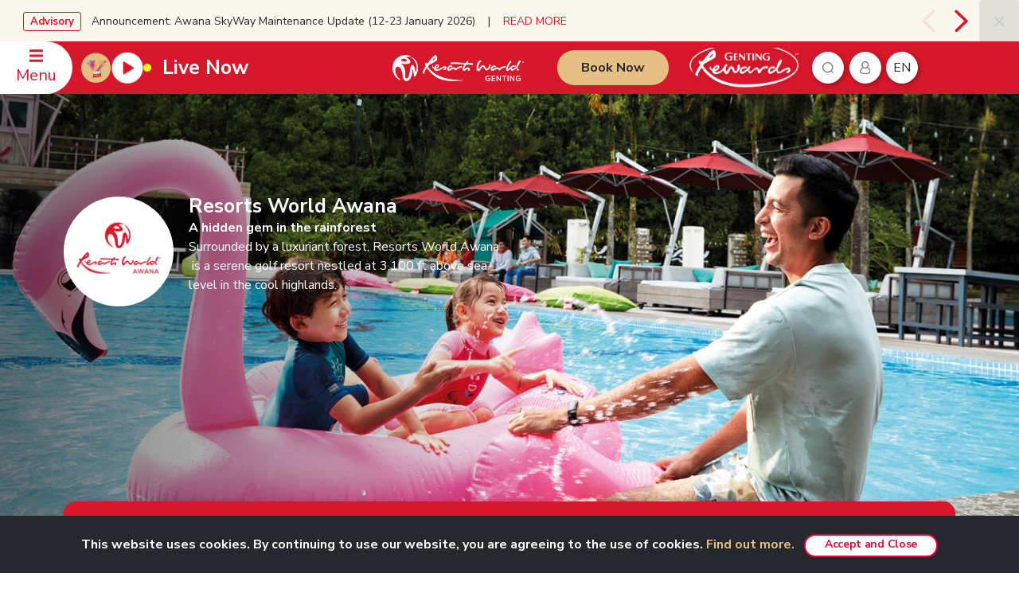

--- FILE ---
content_type: text/html;charset=utf-8
request_url: https://www.rwgenting.com/content/rw-genting/web/en/hotels/resorts-world-awana/facilities.html
body_size: 12729
content:

<!DOCTYPE HTML>
<html lang="en">
<head>
    <meta charset="UTF-8"/>
    <title>Facilities | Resorts World Genting</title>
    <meta name="keywords" content="Facilities"/>
    <meta name="description" content="Facilities"/>
    <meta name="template" content="rw-genting-content-page"/>
    <meta name="viewport" content="width=device-width, initial-scale=1"/>
    
    <script defer="defer" type="text/javascript" src="/.rum/@adobe/helix-rum-js@%5E2/dist/rum-standalone.js"></script>
<link data-n-head="1" rel="icon" type="image/png" href="/content/dam/approved/common/fav-icon/favicon.png"/>

    <!-- Google Tag Manager -->
<script>(function(w,d,s,l,i){w[l]=w[l]||[];w[l].push({'gtm.start':
new Date().getTime(),event:'gtm.js'});var f=d.getElementsByTagName(s)[0],
j=d.createElement(s),dl=l!='dataLayer'?'&l='+l:'';j.async=true;j.src=
'https://www.googletagmanager.com/gtm.js?id='+i+dl;f.parentNode.insertBefore(j,f);
})(window,document,'script','dataLayer','GTM-K3SJ4N2');</script>
<!-- End Google Tag Manager -->

    
    
<link rel="canonical" href="/en/hotels/resorts-world-awana/facilities.html"/>

    

    
<!--third party-->
<!--<link href="https://cdnjs.cloudflare.com/ajax/libs/font-awesome/5.15.4/css/all.min.css" rel="stylesheet">
<link rel="stylesheet" href="//code.jquery.com/ui/1.12.1/themes/base/jquery-ui.css">

<link href="https://unpkg.com/swiper/swiper-bundle.min.css" rel="stylesheet" />
<script src="https://unpkg.com/swiper/swiper-bundle.min.js"></script>-->


    
<link rel="stylesheet" href="/etc.clientlibs/gentingmalaysiaprogram/clientlibs/clientlib-site/clientlib-thirdparty.lc-73b8e62ef188e86e9b00c876ea9b822b-lc.min.css" type="text/css">





    
<link rel="stylesheet" href="/etc.clientlibs/gentingmalaysiaprogram/clientlibs/clientlibs-rwgenting-thirdparty.lc-fecb622e32760b412d04f08b48b425aa-lc.min.css" type="text/css">
<script src="/etc.clientlibs/gentingmalaysiaprogram/clientlibs/clientlibs-rwgenting-thirdparty.lc-30688691a742ca85df30161def3408e6-lc.min.js"></script>




<!--end third party-->

    
    
<link rel="stylesheet" href="/etc.clientlibs/gentingmalaysiaprogram/clientlibs/clientlib-base.lc-c7b8f7bf2e46e30b30cc094095990aac-lc.min.css" type="text/css">






    
    
    

    

    
    
    
<link rel="stylesheet" href="/etc.clientlibs/gentingmalaysiaprogram/clientlibs/clientlib-dependencies.lc-bbc39606fa1bb0e24a8ee78dcc5259c4-lc.min.css" type="text/css">
<link rel="stylesheet" href="/etc.clientlibs/gentingmalaysiaprogram/clientlibs/clientlib-site/clientlib-common.lc-71c7dabcbed7870744abe7d7664d1757-lc.min.css" type="text/css">
<link rel="stylesheet" href="/etc.clientlibs/gentingmalaysiaprogram/clientlibs/clientlib-rwgenting-dependencies.lc-a84a2d8f5ce86f76f4319ea6bde0c148-lc.min.css" type="text/css">
<link rel="stylesheet" href="/etc.clientlibs/gentingmalaysiaprogram/clientlibs/clientlib-site/clientlib-rwgenting.lc-a4f5521ac7dff075ae32d197485e93cd-lc.min.css" type="text/css">



    


    
    
</head>
<body class="page basicpage" id="page-b1e4994550" data-cmp-data-layer-enabled>
<!-- Google Tag Manager (noscript) -->
<noscript><iframe src="https://www.googletagmanager.com/ns.html?id=GTM-K3SJ4N2"
height="0" width="0" style="display:none;visibility:hidden"></iframe></noscript>
<!-- End Google Tag Manager (noscript) -->
<script>
          window.adobeDataLayer = window.adobeDataLayer || [];
          adobeDataLayer.push({
              page: JSON.parse("{\x22page\u002Db1e4994550\x22:{\x22@type\x22:\x22gentingmalaysiaprogram\/components\/structure\/page\x22,\x22repo:modifyDate\x22:\x222023\u002D01\u002D17T01:59:08Z\x22,\x22dc:title\x22:\x22Facilities\x22,\x22xdm:template\x22:\x22\/conf\/gentingmalaysiaprogram\/settings\/wcm\/templates\/rw\u002Dgenting\u002Dcontent\u002Dpage\x22,\x22xdm:language\x22:\x22en\x22,\x22xdm:tags\x22:[\x22Resorts World Awana\x22],\x22repo:path\x22:\x22\/content\/rw\u002Dgenting\/web\/en\/hotels\/resorts\u002Dworld\u002Dawana\/facilities.html\x22}}"),
              event:'cmp:show',
              eventInfo: {
                  path: 'page.page\u002Db1e4994550'
              }
          });
        </script>


    




    



    
<div class="root container responsivegrid">

    
    <div id="container-0a5f150d5a" class="cmp-container">
        


<div class="aem-Grid aem-Grid--12 aem-Grid--default--12 ">
    
    <div class="experiencefragment aem-GridColumn aem-GridColumn--default--12">
<div id="experiencefragment-ecfc85d8cd" class="cmp-experiencefragment cmp-experiencefragment--header">


    
    <div id="container-7ad4fb7c8e" class="cmp-container">
        


<div class="aem-Grid aem-Grid--12 aem-Grid--default--12 ">
    
    <div class="section-container advisory-component aem-GridColumn aem-GridColumn--default--12">


    




    <!--Advisory-->
    <div class="advisory" style="background-color: ">
        <div class="banner-carousel owl-carousel owl-theme" data-items="1" data-autoplay="false" data-dot="false" data-nav="true">
          
            <div class="advisory-obj">
                <span class="advisory-tag">
                   Advisory
                </span>
                <p>Announcement: Awana SkyWay Maintenance Update (12-23 January 2026)    |    <a href="/en/daily-notice/travel-advisory-awana-skyway.html"><span class="text-color-red">READ MORE</span></a></p>

            </div>
          
            <div class="advisory-obj">
                <span class="advisory-tag">
                   Advisory
                </span>
                <p>Public Advisory: AI-Generated Fake Video    |    <a href="/en/daily-notice/ai-generated-fake-video.html"><span class="text-color-red">READ MORE</span></a></p>

            </div>
          
            <div class="advisory-obj">
                <span class="advisory-tag">
                   Advisory
                </span>
                <p>Travel advisory    |    <a href="/en/daily-notice/travel-advisory.html"><span class="text-color-red">READ MORE</span></a></p>

            </div>
          
            <div class="advisory-obj">
                <span class="advisory-tag">
                   Advisory
                </span>
                <p>ALERT ON SYNDICATE    |    <a href="/en/daily-notice/alert-on-syndicate.html"><span class="text-color-red">READ MORE</span></a></p>

            </div>
          
            <div class="advisory-obj">
                <span class="advisory-tag">
                   Advisory
                </span>
                <p>Announcement: Revised Operating Hours for Skytropolis Indoor Theme Park &amp; VSM Arcades    |    <span class="text-color-red"><a href="https://www.rwgenting.com/content/rw-genting/web/en/daily-notice/announcement-revised-operating-hours-for-skytropolis-indoor-theme-park-vsm-arcades.html">READ MORE</a></span></p>

            </div>
          
            <div class="advisory-obj">
                <span class="advisory-tag">
                   Advisory
                </span>
                <p>Fake Websites Alert    |    <a href="https://www.rwgenting.com/en/daily-notice/fake-websites-alert.html"><span class="text-color-red">READ MORE</span></a></p>

            </div>
          
            <div class="advisory-obj">
                <span class="advisory-tag">
                   Advisory
                </span>
                <p>Fake Video Alert    |    <a href="https://www.rwgenting.com/en/daily-notice/fake-video-alert.html"><span class="text-color-red">READ MORE</span></a></p>

            </div>
          
            <div class="advisory-obj">
                <span class="advisory-tag">
                   Advisory
                </span>
                <p>Official Notice of Clarification    |    <a href="/en/daily-notice/official-notice-of-clarification.html"><span class="text-color-red">READ MORE</span></a></p>

            </div>
          
            <div class="advisory-obj">
                <span class="advisory-tag">
                   Advisory
                </span>
                <p>Fraud Alert    |    <a href="/en/daily-notice/fraud-alert.html"><span class="text-color-red">READ MORE</span></a></p>

            </div>
          
            <div class="advisory-obj">
                <span class="advisory-tag">
                   Advisory
                </span>
                <p>Keep your data safe from fraudulent activity    |    <a href="/en/daily-notice/keep-your-data-safe-from-fraudulent-activity.html"><span class="text-color-red">READ MORE</span></a></p>

            </div>
          
            <div class="advisory-obj">
                <span class="advisory-tag">
                   Advisory
                </span>
                <p>Change of reservation hotline    |    <a href="/en/daily-notice/change-of-reservation-hotline.html"><span class="text-color-red">READ MORE</span></a></p>

            </div>
          
            <div class="advisory-obj">
                <span class="advisory-tag">
                   Advisory
                </span>
                <p>Important Notice: Unauthorized Use of Genting Malaysia&#39;s name and logo for Online Gaming Activities     |    <a href="/en/daily-notice/important-notice-2-june-2023.html" target="_self" rel="noopener noreferrer"><span class="text-color-red">READ MORE</span></a></p>

            </div>
          
            <div class="advisory-obj">
                <span class="advisory-tag">
                   Advisory
                </span>
                <p>Safety and security at Resorts World Genting   |    <a href="/en/daily-notice/safety-and-security-at-resorts-world-genting.html" target="_self" rel="noopener noreferrer"><span class="text-color-red">READ MORE</span></a></p>

            </div>
          
            <div class="advisory-obj">
                <span class="advisory-tag">
                   Advisory
                </span>
                <p>Changes to Traffic Flow at Genting Highlands Premium Outlets    |    <a href="/en/daily-notice/changes-to-traffic-flow-at-genting-premium-outlets.html" target="_self" rel="noopener noreferrer"><span class="text-color-red">READ MORE</span></a></p>

            </div>
          
            <div class="advisory-obj">
                <span class="advisory-tag">
                   Advisory
                </span>
                <p>Unauthorised Web Links    |    <a href="/en/daily-notice/unauthorised-web-links.html" target="_blank" rel="noopener noreferrer"><span class="text-color-red">LEARN MORE</span></a></p>

            </div>
          
            <div class="advisory-obj">
                <span class="advisory-tag">
                   Advisory
                </span>
                <p>False News    |    <a href="/en/daily-notice/false-news.html" target="_self" rel="noopener noreferrer"><span class="text-color-red">READ MORE</span></a></p>

            </div>
          
        </div>
        <button class="btn btn-close">
            <svg width="13" height="13" viewBox="0 0 13 13" xmlns="http://www.w3.org/2000/svg">
                <defs>
                    <filter id="uhv2jqy2ga">
                        <feColorMatrix in="SourceGraphic" values="0 0 0 0 0.588235 0 0 0 0 0.588235 0 0 0 0 0.588235 0 0 0 1.000000 0"/>
                    </filter>
                </defs>
                <g transform="translate(-1409 -16)" filter="url(#uhv2jqy2ga)" fill="none" fill-rule="evenodd" stroke-linecap="round" stroke-linejoin="round">
                    <g stroke="#D7182A" stroke-width="2">
                        <path d="m1420.18 17-10.178 10.178M1410 17l10.178 10.178"/>
                    </g>
                </g>
            </svg>

        </button>
    </div>
    <!--End Advisory-->


</div>
<div class="rwheader aem-GridColumn aem-GridColumn--default--12">
 
 
  


    


    <div class="rw-header">
        <div class="modal search-modal fade" id="rwSearchModal">
            <div class="modal-dialog modal-dialog-centered" role="document">
                <div class="modal-content">
                    <div class="modal-body position-relative  p-0">
                        <form method="GET" data-formid="search-result" action="/en/search-results.html">
                            <input placeholder="Search..." name="searchtext" class="ant-input border-0"/>
                            <button class="search-button">
                                <img src="/content/dam/approved/common/icon/ico-search.svg"/>
                            </button>
                        </form>
                    </div>
                </div>
            </div>
        </div>
        <div class="menu-area">
            <a href="/en.html" class="menu-btn">
                <div class="menu-text">
                    <svg aria-hidden="true" focusable="false" data-prefix="fas" data-icon="bars" role="img" xmlns="http://www.w3.org/2000/svg" viewBox="0 0 448 512" class="svg-inline--fa fa-bars fa-w-14">
                        <path fill="currentColor" d="M16 132h416c8.837 0 16-7.163 16-16V76c0-8.837-7.163-16-16-16H16C7.163 60 0 67.163 0 76v40c0 8.837 7.163 16 16 16zm0 160h416c8.837 0 16-7.163 16-16v-40c0-8.837-7.163-16-16-16H16c-8.837 0-16 7.163-16 16v40c0 8.837 7.163 16 16 16zm0 160h416c8.837 0 16-7.163 16-16v-40c0-8.837-7.163-16-16-16H16c-8.837 0-16 7.163-16 16v40c0 8.837 7.163 16 16 16z" class=""></path>
                    </svg>
                    Menu
                </div>
                <div class="close-text">
                    <svg aria-hidden="true" focusable="false" data-prefix="fas" xmlns="http://www.w3.org/2000/svg" fill="currentColor" class="svg-inline--fa bi bi-x" viewBox="0 0 16 16">
                        <path d="M4.646 4.646a.5.5 0 0 1 .708 0L8 7.293l2.646-2.647a.5.5 0 0 1 .708.708L8.707 8l2.647 2.646a.5.5 0 0 1-.708.708L8 8.707l-2.646 2.647a.5.5 0 0 1-.708-.708L7.293 8 4.646 5.354a.5.5 0 0 1 0-.708z"/>
                    </svg>
                    Close
                </div>
            </a>
            <!-- Experience Fragment for Navigation Start -->
            <div><div class="xfpage page basicpage">


    
    <div id="container-6dc0989aaa" class="cmp-container">
        


<div class="aem-Grid aem-Grid--12 aem-Grid--default--12 ">
    
    <div class="rwnavigation aem-GridColumn aem-GridColumn--default--12">
 
 
  


    


    <div class="header menu-content-area">
        <div class="inner-content">
            <div class="top-links-row">
                
                    
                        <a href="/en.html" target="_self">
                            <img src="/content/dam/approved/rw-genting/web/navigation/ico-home.png"/>
                            Home
                        </a>
                    
                
                    
                        <a href="/en/getting-here.html" target="_self">
                            <img src="/content/dam/approved/rw-genting/web/navigation/ico-location.png"/>
                            Getting Here 
                        </a>
                    
                
                    
                        <a href="/en/hot-deals.html" target="_self">
                            <img src="/content/dam/approved/rw-genting/web/navigation/ico-fire-2.png"/>
                            Hot Deals
                        </a>
                    
                
                    
                
                    
                
                    
                
                    
                
                    
                
            </div>
            <div class="main-links-row">
                
                    
                
                    
                
                    
                
                    
                        <div class="main-links-set">
                            <div class="link-header">
                                <img src="/content/dam/approved/rw-genting/web/navigation/menu-exp.png"/>
                                <div class="link-header-overlay">
                                    <a href="/en/mice.html">
                                        <h3>Meetings &amp; Events</h3>
                                    </a>
                                    <a href="javascript: void(0);" class="toggle-menu">
                                        <i class="fa fa-chevron-down"></i>
                                    </a>
                                </div>
                            </div>
                            <div class="links-body">
                                    <ul>
                                        
                                            
                                        <li>
                                            <a href="/en/mice.html" target="_blank">Venues</a>
                                        </li>
                                            
                                        
                                            
                                        <li>
                                            <a href="/en/mice/packages-special-events.html" target="_blank">Packages &amp; Special Events</a>
                                        </li>
                                            
                                        
                                            
                                        <li>
                                            <a href="/en/mice/facilities---services.html" target="_blank">Facilities</a>
                                        </li>
                                            
                                        
                                            
                                        <li>
                                            <a href="/en/mice/packages-special-events/testimonials.html" target="_blank">Testimonials &amp; Reviews</a>
                                        </li>
                                            
                                        
                                    </ul>
                                  <ul>
                                    
                                        
                                    
                                        
                                    
                                        
                                    
                                        
                                    
                                </ul>


                            </div>
                        </div>
                    
                
                    
                        <div class="main-links-set">
                            <div class="link-header">
                                <img src="/content/dam/approved/rw-genting/web/hotels/crockfords/new-visual/ASP9061-Pano-357x119.jpg"/>
                                <div class="link-header-overlay">
                                    <a href="/en/hotels.html">
                                        <h3>Hotels</h3>
                                    </a>
                                    <a href="javascript: void(0);" class="toggle-menu">
                                        <i class="fa fa-chevron-down"></i>
                                    </a>
                                </div>
                            </div>
                            <div class="links-body">
                                    <ul>
                                        
                                            
                                        <li>
                                            <a href="/en/hotels/crockfords.html">Crockfords</a>
                                        </li>
                                            
                                        
                                            
                                        <li>
                                            <a href="/en/hotels/genting-grand.html">Genting Grand</a>
                                        </li>
                                            
                                        
                                            
                                        <li>
                                            <a href="/en/hotels/highlands-hotel.html">Highlands Hotel</a>
                                        </li>
                                            
                                        
                                            
                                        <li>
                                            <a href="/en/hotels/resort-hotel.html">Resort Hotel</a>
                                        </li>
                                            
                                        
                                            
                                        <li>
                                            <a href="/en/hotels/genting-skyworlds-hotel.html">Genting SkyWorlds Hotel</a>
                                        </li>
                                            
                                        
                                            
                                        
                                            
                                        
                                            
                                        
                                            
                                        
                                    </ul>
                                  <ul>
                                    
                                        
                                    
                                        
                                    
                                        
                                    
                                        
                                    
                                        
                                    
                                        
                                            <li>
                                                <a href="/en/hotels/first-world-hotel.html">First World Hotel</a>
                                            </li>
                                        
                                    
                                        
                                            <li>
                                                <a href="/en/hotels/resorts-world-awana.html">Resorts World Awana</a>
                                            </li>
                                        
                                    
                                        
                                            <li>
                                                <a href="https://www.rwkijal.com/" target="_blank">Resorts World Kijal</a>
                                            </li>
                                        
                                    
                                        
                                            <li>
                                                <a href="https://www.rwlangkawi.com/" target="_blank">Resorts World Langkawi</a>
                                            </li>
                                        
                                    
                                </ul>


                            </div>
                        </div>
                    
                
                    
                        <div class="main-links-set">
                            <div class="link-header">
                                <img src="/content/dam/approved/rw-genting/web/navigation/menu-show-events-movie.png"/>
                                <div class="link-header-overlay">
                                    <a href="/en/entertainment.html">
                                        <h3>Live &amp; Special Events</h3>
                                    </a>
                                    <a href="javascript: void(0);" class="toggle-menu">
                                        <i class="fa fa-chevron-down"></i>
                                    </a>
                                </div>
                            </div>
                            <div class="links-body">
                                    <ul>
                                        
                                            
                                        <li>
                                            <a href="/en/entertainment/shows-and-events.html">Shows &amp; Events</a>
                                        </li>
                                            
                                        
                                            
                                        <li>
                                            <a href="/en/entertainment/bona-cinemas.html">Bona Cinemas</a>
                                        </li>
                                            
                                        
                                            
                                        <li>
                                            <a href="https://www.rwgenting.com/en/v-on-air.html">V on Air</a>
                                        </li>
                                            
                                        
                                    </ul>
                                  <ul>
                                    
                                        
                                    
                                        
                                    
                                        
                                    
                                </ul>


                            </div>
                        </div>
                    
                
                    
                        <div class="main-links-set">
                            <div class="link-header">
                                <img src="/content/dam/approved/rw-genting/web/theme-parks/gsw/20211229_GENTING_SKYWORLDS_360x119.jpg"/>
                                <div class="link-header-overlay">
                                    <a href="/en/theme-parks.html">
                                        <h3>Theme Parks</h3>
                                    </a>
                                    <a href="javascript: void(0);" class="toggle-menu">
                                        <i class="fa fa-chevron-down"></i>
                                    </a>
                                </div>
                            </div>
                            <div class="links-body">
                                    <ul>
                                        
                                            
                                        <li>
                                            <a href="https://www.gentingskyworlds.com" target="_blank">Genting SkyWorlds Theme Park</a>
                                        </li>
                                            
                                        
                                            
                                        <li>
                                            <a href="/en/theme-parks/skytropolis-indoor-theme-park.html">Skytropolis Indoor Theme Park</a>
                                        </li>
                                            
                                        
                                            
                                        <li>
                                            <a href="/en/theme-parks/vision-city-video-games-park.html">Vision City Video Games Park</a>
                                        </li>
                                            
                                        
                                            
                                        <li>
                                            <a href="https://ripleys.com.my/" target="_blank">Ripley&#39;s Adventureland</a>
                                        </li>
                                            
                                        
                                            
                                        <li>
                                            <a href="/en/theme-parks/genting-bowl.html">Genting Bowl</a>
                                        </li>
                                            
                                        
                                    </ul>
                                  <ul>
                                    
                                        
                                    
                                        
                                    
                                        
                                    
                                        
                                    
                                        
                                    
                                </ul>


                            </div>
                        </div>
                    
                
                    
                        <div class="main-links-set">
                            <div class="link-header">
                                <img src="/content/dam/approved/rw-genting/web/navigation/things-to-do-1.png"/>
                                <div class="link-header-overlay">
                                    <a href="/en/things-to-do.html">
                                        <h3>Discover More Worlds </h3>
                                    </a>
                                    <a href="javascript: void(0);" class="toggle-menu">
                                        <i class="fa fa-chevron-down"></i>
                                    </a>
                                </div>
                            </div>
                            <div class="links-body">
                                    <ul>
                                        
                                            
                                        <li>
                                            <a href="/en/things-to-do/attractions.html">Attractions</a>
                                        </li>
                                            
                                        
                                            
                                        <li>
                                            <a href="/en/things-to-do/shopping.html">Shopping</a>
                                        </li>
                                            
                                        
                                            
                                        <li>
                                            <a href="/en/things-to-do/dining.html">Dining</a>
                                        </li>
                                            
                                        
                                            
                                        <li>
                                            <a href="/en/things-to-do/nightlife.html">Nightlife</a>
                                        </li>
                                            
                                        
                                            
                                        <li>
                                            <a href="/en/things-to-do/leisure/golf.html">Golf</a>
                                        </li>
                                            
                                        
                                            
                                        
                                            
                                        
                                            
                                        
                                            
                                        
                                            
                                        
                                            
                                        
                                    </ul>
                                  <ul>
                                    
                                        
                                    
                                        
                                    
                                        
                                    
                                        
                                    
                                        
                                    
                                        
                                            <li>
                                                <a href="/en/event/dj60/tourist-privilege-card.html">Tourist Privilege Program</a>
                                            </li>
                                        
                                    
                                        
                                            <li>
                                                <a href="/en/entertainment/gentings-highland-heroes.html">Genting’s Highland Heroes</a>
                                            </li>
                                        
                                    
                                        
                                            <li>
                                                <a href="/en/things-to-do/leisure/spa.html">Wellness &amp; Spa</a>
                                            </li>
                                        
                                    
                                        
                                            <li>
                                                <a href="/en/getting-here/cable-car.html">Cable Cars</a>
                                            </li>
                                        
                                    
                                        
                                            <li>
                                                <a href="/en/things-to-do/leisure/gna.html">Genting Nature Adventures</a>
                                            </li>
                                        
                                    
                                        
                                            <li>
                                                <a href="/en/things-to-do/leisure/senikome-peng-heng.html">SeniKome Péng Hēng East Coast Arts &amp; Culture</a>
                                            </li>
                                        
                                    
                                </ul>


                            </div>
                        </div>
                    
                
            </div>
        </div>
    </div>


 
</div>

    
</div>

    </div>

    
</div>
</div>
            <!-- Navigation ExperienceFragment End -->
        </div>
        <div class="header-area">

            <div class="air-logo-area">
                <div class="header-air-component-desktop">
                    <img src="/content/dam/approved/rw-genting/web/others/v-on-air-title/3508x2481-logo-gold.png" alt="V-on-air-logo" class="header-air-image"/>
                    <button class="playPauseBtn">
                        <img src="/content/dam/approved/rw-genting/web/others/v-on-air-title/m-player-play.png" alt="Play" class="play-icon v-on-air-image header-air-image header-air-image2"/>
                        <img src="/content/dam/approved/rw-genting/web/others/v-on-air-title/m-player-pause.png" alt="Pause" class="pause-icon v-on-air-image header-air-image header-air-image2"/>
                    </button>
                    <audio id="audioElement">
                        <source src="https://stream.rcs.revma.com/akeqec2d86bwv" type="audio/mpeg"/>
                        Your browser does not support the audio element.
                    </audio>

                    <span class="header-air-text">Live Now</span>
                </div>
                <div class="header-air-component-mobile playPauseBtn">
                    <img src="/content/dam/approved/rw-genting/web/others/v-on-air-title/3508x2481-logo-white.png" alt="v on air" class="VON-logo"/> <!-- VON logo-->
                    <img src="/content/dam/approved/rw-genting/web/others/v-on-air-title/39x39-play.png" alt="Play" class="mobile-play-icon play-icon"/> <!-- mobile play icon -->
                    <img src="/content/dam/approved/rw-genting/web/others/v-on-air-title/39x39-pause.png" alt="Pause" class="mobile-pause-icon pause-icon"/> <!-- mobile pause icon -->
                </div>
                <div class="logo-area">
                    <a href="/en.html" target="_self">
                        <img src="/content/dam/approved/rw-genting/web/header/rwg-desktop-bm@2x.png" class="desktop-logo"/>
                        <img src="/content/dam/approved/rw-genting/web/header/mobilelogov1.png" class="mobile-logo"/>
                    </a>
                </div>
            </div>

			
            <div class="cta-area">
                <div class="book-now">
                    <a href="https://book.rwgenting.com" class="btn btn-gold" target="_blank">Book Now</a>
                </div>
                <div class="rewards-logo">
                    <a href="/en/genting-rewards.html"> <img src="/content/dam/approved/rw-genting/web/header/Genting-reward_logo2x.png"/></a>
                </div>
                <div class="action-area">
                    <button class="btn-circle btn-right btn-search" data-toggle="modal" href="/content/rw-genting/web/en/search-results.html" data-target="#rwSearchModal">
                        <img src="/content/dam/approved/common/icon/ico-search.svg"/>
                    </button>
                    <!-- if signed in -->
                    <div class="dropdown">
                        <button class="btn-circle login-button user-logged-in btn-right" type="button" id="header-account-selector" data-toggle="dropdown" aria-haspopup="true" aria-expanded="false" data-profile-img-url="https://cloudapi.rwgenting.com/api/getMemberDetailHome">
                            <img id="profile-icon" src="/content/dam/approved/common/icon/ico-ppl.svg"/>
                            <img id="profile-svg" src="" alt="" style="display:none;"/>
                        </button>
                        <div class="dropdown-menu dropdown-menu-right" aria-labelledby="header-account-selector">
                            <a class="dropdown-item" href="#" id="loggedinuser"></a>
                            <a class="dropdown-item" href="#" id="useraccount" data-api="/content/rw-genting/web/en/hotels/resorts-world-awana/facilities.onelogin-account.html" data-lang="en">Account</a>
                            <a class="dropdown-item" href="#" id="userlogout" data-api="/content/rw-genting/web/en/hotels/resorts-world-awana/facilities.onelogin-logout.html">Logout</a>
                        </div>
                    </div>
                    <!-- end: if signed in -->
                    <!-- if signed out -->
                    <a class="btn-circle user-login btn-right btn-search" data-lang="en" data-path="/content/rw-genting/web/en/hotels/resorts-world-awana/facilities.onelogin-success.html" data-api="/content/rw-genting/web/en/hotels/resorts-world-awana/facilities.onelogin.html" id="header-account-selector-signed-out" style="display: none;">
                        <img src="/content/dam/approved/common/icon/ico-ppl.svg"/>
                    </a>
                    
                    <!-- end: if signed out -->
                    <div class="dropdown">
                        <button class="btn-circle btn-right" type="button" id="header-lang-selector" data-toggle="dropdown" aria-haspopup="true" aria-expanded="false">
                            
                                
                                    en
                                
                            
                                
                            
                                
                            
                                
                            
                        </button>
                        <div class="dropdown-menu dropdown-menu-right" aria-labelledby="header-lang-selector">
                            
                                <a class="dropdown-item" href="/content/rw-genting/web/en/hotels/resorts-world-awana/facilities.html">English</a>
                            
                                <a class="dropdown-item" href="/content/rw-genting/web/zh_cn/hotels/resorts-world-awana/facilities.html">简体中文</a>
                            
                                <a class="dropdown-item" href="/content/rw-genting/web/ms/hotels/resorts-world-awana/facilities.html">Bahasa Malaysia</a>
                            
                                <a class="dropdown-item" href="/content/rw-genting/web/vi_vn/hotels/resorts-world-awana/facilities.html">Vietnamese</a>
                            
                        </div>
                    </div>
                </div>
            </div>
        </div>
        <div class="mobile-button-area">
            <a href="https://book.rwgenting.com" class="btn btn-gold" target="_blank">Book Now</a>
        </div>
    </div>




<style>

.logo-area.blog-logo
        {
            max-width: 300px !important;
			margin-left: 0pt !important;

        }

.blog_title{
	 display: inline-block !important;
   margin-left: 8px !important;
    color: #fff !important;
    position: relative !important;
    top: 5px;font-size: 20px;font-weight: 700 !important;
}

@media (max-width: 767px)
	{
        .logo-area.blog-logo
        {
    		height: 40px !important;
    		display: inline-block !important;
			margin-left: 75pt !important;
			max-width: 100px !important;
    		width: 100px !important;

        }

.blog_title{
	 margin-left: 0px !important;
}

.mo_logo{

width: 40px !important;
    height: 40px !important;
    display: inline-block !important;

}

	}

</style>
 
</div>
<div class="section-container htmlcontainer aem-GridColumn aem-GridColumn--default--12">

    



    <div class="app-container">
	 <script>
        var browserName = (function (agent) {        switch (true) {
            case agent.indexOf("edge") > -1: return "MS Edge";
            case agent.indexOf("edg/") > -1: return "Edge ( chromium based)";
            case agent.indexOf("opr") > -1 && !!window.opr: return "Opera";
            case agent.indexOf("chrome") > -1 && !!window.chrome: return "Chrome";
            case agent.indexOf("trident") > -1: return "MS IE";
            case agent.indexOf("firefox") > -1: return "Mozilla Firefox";
            case agent.indexOf("safari") > -1: return "Safari";
            default: return "other";
        }
    })(window.navigator.userAgent.toLowerCase());

    if(browserName=="MS IE") {
        window.location.href="/en/erroroutdated.html";
    }
        </script>
    </div>

</div>

    
</div>

    </div>

    
</div>

    
</div>
<section class="container responsivegrid aem-GridColumn aem-GridColumn--default--12">

    
    <div id="container-8ccba84823" class="cmp-container">
        


<div class="aem-Grid aem-Grid--12 aem-Grid--default--12 ">
    
    <div class="banner-with-button aem-GridColumn aem-GridColumn--default--12">


    



    
    <!-- Variation 2: Image Left or Right with color sections  -->
    
    <!-- Variation 2: Full width banner with left content -->
    
    <!-- variation 4 -->
    
    <div class="banner-w-buttons full-section hotels">
        <picture>
            <source media="(max-width: 480px)" srcset="/content/dam/approved/rw-genting/web/hotels/resorts-world-awana/new-layout-image/facilitiesmob.jpg"/>
            <img class="background-img" src="/content/dam/approved/rw-genting/web/hotels/resorts-world-awana/new-layout-image/facilitiesweb.jpg"/>
        </picture>
        <div class="item-area">
            <div class="banner-container-width">
                <div class="content-section">
                    <div class="button-section">
                        
                            <a class="btn btn-section" href="#">
                                <img src="/content/dam/approved/rw-genting/web/hotels/hotel-landing-banners/hotel-landing-banner---images/logo/20211005-rwa-logo.png"/>
                            </a>
                        
                    </div>
                    <div class="text-section">
                        <h2><span class="text-color-white">Resorts World Awana</span></h2>
<p><span class="text-color-white"><b>A hidden gem in the rainforest</b></span></p>
<p><span class="text-color-white">Surrounded by a luxuriant forest, Resorts World Awana <br />
  <span data-rte-class="rte-temp">is a serene golf resort nestled at 3,100 ft above sea level in the cool highlands.</span></span></p>
<p style="	text-align: left;
"> </p>

                    </div>
                </div>
            </div>
        </div>
    </div>


</div>
<div class="experiencefragment aem-GridColumn aem-GridColumn--default--12">
<div id="experiencefragment-31ab59dc64" class="cmp-experiencefragment cmp-experiencefragment--booking-widget">


    
    <div id="container-8f1fec8fcf" class="cmp-container">
        


<div class="aem-Grid aem-Grid--12 aem-Grid--default--12 ">
    
    <div class="rw-booking-widget-component aem-GridColumn aem-GridColumn--default--12">
<div class="container-fixed-width">
    <div class="rw-booking-widget no-more-promo " data-booking-url="https://book.rwgenting.com/member2/index.aspx" data-theme-park-segment="/member2/ThemeParkApp/ThemeParkTicket.aspx" data-hotel-segment="/member2/HotelApp/HotelList.aspx" data-hotel-room-segment="/member2/HotelApp/HotelRoomList.aspx" data-skyway-segment="/member2/OtherApp/TransportTicket.aspx" data-skyway-list-segment="/member2/OtherApp/TransportList.aspx" data-dinning-lifestyle-segment="/member2/OtherApp/FBStep1.aspx" data-sitename="experience-fragments/rw-genting">
        <input type="hidden" id="rw-booking-widget-show-tabs" value="false"/>
        <input type="hidden" id="rw-booking-widget-selected-tab" value="hotels"/>
        <input type="hidden" id="rw-booking-widget-selected-item" value="4"/>
        <input type="hidden" id="rw-booking-widget-calendar-start-date" value=""/>
        <input type="hidden" id="rw-booking-widget-calendar-end-date" value=""/>
        <input type="hidden" id="rw-booking-widget-room-count" value="1"/>
        <input type="hidden" id="rw-booking-widget-promo-code" value=""/>
        <div class="row mx-0">
            <div class="special-promo">
                <a class="special-promo" href="https://www.rwgenting.com/en/hot-deals.html" target="_self">
                    <img src="/content/dam/approved/rw-genting/web/home-page-(zeplin)/home-page-creative/hotdeals-en.png" alt="Hot Deals"/>
                </a>
            </div>
            <div class="tab-navs">
                <div class="tab-row swiper">
                    <div class="swiper-button-prev d-md-none"></div>
                    <div class="swiper-button-next d-md-none"></div>
                    <div class="swiper-wrapper">
                        <a href="#" class="tab-item swiper-slide active" data-type="hotels">
                            <img src="/content/dam/approved/rw-genting/web/home-page-(zeplin)/home-page-creative/ico-bed2.png" class="active-icon"/>
                            Hotels
                        </a>
                        <a href="#" class="tab-item swiper-slide " data-type="theme-park">
                            <img src="/content/dam/approved/rw-genting/web/home-page-(zeplin)/home-page-creative/ico_themepark.png" class="active-icon"/>
                            Theme Parks &amp; Attractions
                        </a>
                        <a href="#" class="tab-item swiper-slide " data-type="shows-events">
                            <img src="/content/dam/approved/rw-genting/web/home-page-(zeplin)/home-page-creative/ico_events.png" class="active-icon"/>
                            Shows &amp; Events
                        </a>
                        <a href="#" class="tab-item swiper-slide " data-type="skyway">
                            <img src="/content/dam/approved/rw-genting/web/home-page-(zeplin)/home-page-creative/ico_cable%20car.png" class="active-icon"/>
                            Cable Cars
                        </a>
                        <!--<a href="#" class="tab-item swiper-slide " data-type="zouk">
                            <img src="/content/dam/approved/rw-genting/web/home-page-(zeplin)/home-page-creative/zouk_1.png" class="active-icon"/>
                            Zouk
                        </a>-->
                        <a href="#" class="tab-item swiper-slide " data-type="dinning-lifestyle">
                            <img src="/content/dam/approved/rw-genting/web/home-page-(zeplin)/home-page-creative/red-dining-lifestyle-new2.png" class="active-icon"/>
                            Dining &amp; Lifestyle
                        </a>
						<a href="#" class="tab-item swiper-slide" data-type="other-hotels">
                            <img src="/content/dam/approved/rw-genting/web/home-page-(zeplin)/home-page-creative/ico_partnershotel@3x.png" class="active-icon"/> Hotels Nearby
                        </a>
                    </div>
                </div>
            </div>
        </div>
        <div class="widget-row">
            <div class="inner">
                <div class="selection-area selection-type">
                    <select class="item-type" data-type="hotels">
                        <option value="">All Hotels</option>
                        
                            <option value="15">Crockfords</option>
                        
                            <option value="12">Genting Grand</option>
                        
                            <option value="11">Highlands Hotel</option>
                        
                            <option value="3">Resort Hotel</option>
                        
                            <option value="14">Genting SkyWorlds Hotel</option>
                        
                            <option value="5">First World Hotel</option>
                        
                            <option value="4">Resorts World Awana</option>
                        
                            <option value="9">Resorts World Kijal </option>
                        
                            <option value="8">Resorts World Langkawi</option>
                        
                    </select>
                    <select class="item-type" data-type="theme-park">
                        <option value="">All Theme Parks</option>
                        
                            <option value="745">Skytropolis Indoor Theme Park</option>
                        
                            <option value="666">Genting SkyWorlds Theme Park</option>
                        
                            <option value="745">Pay-per Ride Ticket</option>
                        
                            <option value="1324">Adventure Combo</option>
                        
                    </select>
                    <select class="item-type" data-type="shows-events">
                        <option value="">All Shows &amp; Events</option>
                        
                    </select>
                    <select class="item-type" data-type="skyway">
                        <option value="">All Cable Cars</option>
                        
                    </select>
                    <!--<select class="item-type" data-type="zouk">
                        <option value="">All Zouk</option>
                        <sly data-sly-list="">
                            <option value=""></option>
                        </sly>
                    </select>-->
                    <select class="item-type" data-type="dinning-lifestyle">
                        <option value="">All Dining &amp; Lifestyle</option>
                        
                    </select>
                </div>
                <div class="selection-area selection-calendar">
                    <input type="text" class="calendar-picker" value=""/>
                </div>
                <div class="selection-area selection-room-count">
                    <select class="item-count">
                        
                            <option value="1">1 Room</option>
                        
                    </select>
                </div>
                <div class="selection-area-right">
                    <div class="selection-area selection-promo-code">
                        <input type="text" placeholder="Promo Code" value=""/>
                    </div>
                    <div class="selection-area selection-apply-btn">
                        <button class="btn btn-primary" id="rw-booking-widget-btn" data-target="_self">Book Now</button>
                    </div>
                </div>
            </div>
            <a class="d-none special-promo" href="https://www.rwgenting.com/en/hot-deals.html" target="_self">
                <img src="/content/dam/approved/rw-genting/web/home-page-(zeplin)/home-page-creative/hotdeals-en.png" alt="Hot Deals"/>
            </a>
        </div>
    </div>
</div>
<div id="other-hotel-popup" class="other-hotel-modal">
    <div class="other-hotel-modal-content">
        <button id="closeOtherHotel" class="close">×</button>
      <p><b>Important Notice</b></p>
<p>“By clicking on the link, you will be redirected to a third-party website/platform. We will not assume any responsibility or liability for the availability, accuracy, pricing, policies or performance of the services provided by the third party. Any issues, disputes or claims arising from your booking or stay must be resolved directly with the third party. We will not be responsible or liable for any loss, damage or inconvenience caused by the third party’s actions or omissions.”</p>

        <div class="other-hotel-modal-buttons">
            <button id="cancelOtherHotel" class="cancel-btn">Disagree</button>
            <button id="confirmOtherHotel" data-url="https://www.discoverrwt.com/hotel?otherhotel=true" class="confirm-btn">Agree</button>
        </div>
    </div>
</div>

<div id="themepark-popup" class="themepark-popup">
    <div class="themepark-popup-content">
        <div class="title-with-bg">
            <button id="closeThemepark" class="close">×</button>
            <img src="/content/dam/approved/rw-genting/web/others/booking-widget/720x320-skyway.jpg" class="theme-park-bg"/>
            <h2 class="modal-title">Booking</h2>
        </div>
        <div class="themepark-content">
            <p><p>Do you want to experience our new theme park booking system?</p>
</p>
            <div class="themepark-popup-buttons">
                <button id="newThemepark" class="confirm-btn" data-url="https://xplore.rwgenting.com/themepark">Yes</button>
                <button id="oldThemepark" class="cancel-btn">
                    Prefer the old way
                </button>
            </div>
        </div>
    </div>
</div>
<!--  Cable Car Popup  -->
<div id="cablecar-popup" class="themepark-popup">
    <div class="themepark-popup-content">
        <div class="title-with-bg">
            <button id="closeCablecar" class="close">×</button>
            <img src="/content/dam/approved/rw-genting/web/others/booking-widget/720x320-skyway.jpg" class="theme-park-bg"/>
            <h2 class="modal-title">Booking</h2>
        </div>
        <div class="themepark-content">
            <p>Experience the new way to book</p>

            <div class="themepark-popup-buttons">
                <button id="newCablecar" class="confirm-btn" data-url="https://xplore.rwgenting.com/cablecar">Yes</button>
                <button id="oldCablecar" class="cancel-btn">
                    Prefer the old way
                </button>
            </div>
        </div>
    </div>
</div>

<!--  Hotel Popup  -->
<div id="hotel-popup" class="themepark-popup">
    <div class="themepark-popup-content">
        <div class="title-with-bg">
            <button id="closeHotel" class="close">×</button>
            <img src="/content/dam/approved/rw-genting/web/others/booking-widget/720x320-skyway.jpg" class="theme-park-bg"/>
            <h2 class="modal-title">New Booking Portal</h2>
        </div>
        <div class="themepark-content">
            <p>Experience the new way to book<br />
Some member exclusive perks may only be available in the classic booking portal</p>

            <div class="themepark-popup-buttons">
                <button id="newHotel" class="confirm-btn" data-url="https://xplore.rwgenting.com">Yes</button>
                <button id="oldHotel" class="cancel-btn">
                    Prefer the old way
                </button>
            </div>
        </div>
    </div></div>

    
</div>

    </div>

    
</div>

    
</div>
<div class="separator aem-GridColumn aem-GridColumn--default--12">
<div id="separator-e6b32fe6a2" class="cmp-separator">
    <hr class="cmp-separator__horizontal-rule"/>
</div></div>
<div class="tabs panelcontainer Tab Style aem-GridColumn aem-GridColumn--default--12">
<div id="tabs-d9d00ba176" class="cmp-tabs " data-cmp-is="tabs" data-placeholder-text="false">
    <div class="data-case-wrapper tabs ">
        <div class="data-case mb-5">
            <div class="tab-header  d-flex d-md-block flex-column gskyworld-theme">
                
                    
                        <div class="desc text-wrapper">
                            <div class="tab-text">
                                
                            </div>
                        </div>
                    
                    
                    
                
                
                
            </div>
            <ol role="tablist" class="cmp-tabs__tablist nav nav-tabs tab-carousel owl-carousel owl-theme tabs" aria-multiselectable="false">
                
                <li role="tab" id="container_120045045-tab" class="nav-item cmp-tabs__tab" aria-controls="container_120045045-tabpanel" tabindex="-1" data-cmp-hook-tabs="tab">
                    <a role="tab" tabindex="-1" aria-selected="false" data-toggle="" aria-setsize="4" aria-posinset="1" href="/en/hotels/resorts-world-awana.html" target="_self" aria-disabled="true" class="nav-link  " id="_tab_button" aria-controls="-tabpanel">
                        
                        <span>Overview</span>
                    </a>

                    
                </li>
            
                
                <li role="tab" id="container-tab" class="nav-item cmp-tabs__tab" aria-controls="container-tabpanel" tabindex="-1" data-cmp-hook-tabs="tab">
                    <a role="tab" tabindex="-1" aria-selected="false" data-toggle="" aria-setsize="4" aria-posinset="1" href="/en/hotels/resorts-world-awana/room-type.html" target="_self" aria-disabled="true" class="nav-link  " id="_tab_button" aria-controls="-tabpanel">
                        
                        <span>Room Types</span>
                    </a>

                    
                </li>
            
                
                <li role="tab" id="item_1673579905232-tab" class="nav-item cmp-tabs__tab" aria-controls="item_1673579905232-tabpanel" tabindex="-1" data-cmp-hook-tabs="tab">
                    
                        
                        <span>Weddings</span>
                    

                    
                </li>
            
                
                <li role="tab" id="item_3-tab" class="nav-item cmp-tabs__tab" aria-controls="item_3-tabpanel" tabindex="-1" data-cmp-hook-tabs="tab">
                    <a role="tab" tabindex="-1" aria-selected="false" data-toggle="" aria-setsize="4" aria-posinset="1" href="/en/hotels/resorts-world-awana/meetings-and-events.html" target="_self" aria-disabled="true" class="nav-link  " id="_tab_button" aria-controls="-tabpanel">
                        
                        <span>Meetings &amp; Events</span>
                    </a>

                    
                </li>
            
                
                <li role="tab" id="item_1660792256689-tab" class="nav-item cmp-tabs__tab cmp-tabs__tab--active" aria-controls="item_1660792256689-tabpanel" tabindex="0" data-cmp-hook-tabs="tab">
                    

                    <a role="tab" tabindex="-1" aria-selected="false" data-toggle="tab" aria-setsize="4" aria-posinset="1" href="#_-tabpanel" target="_self" aria-disabled="true" class="nav-link  active" id="_tab_button" aria-controls="-tabpanel">
                        
                        <span>Facilities</span>
                    </a>
                </li>
            
                
                <li role="tab" id="item_4-tab" class="nav-item cmp-tabs__tab" aria-controls="item_4-tabpanel" tabindex="-1" data-cmp-hook-tabs="tab">
                    <a role="tab" tabindex="-1" aria-selected="false" data-toggle="" aria-setsize="4" aria-posinset="1" href="/en/hotels/resorts-world-awana/dining.html" target="_self" aria-disabled="true" class="nav-link  " id="_tab_button" aria-controls="-tabpanel">
                        
                        <span>Dining</span>
                    </a>

                    
                </li>
            
                
                <li role="tab" id="item_1660746305309-tab" class="nav-item cmp-tabs__tab" aria-controls="item_1660746305309-tabpanel" tabindex="-1" data-cmp-hook-tabs="tab">
                    <a role="tab" tabindex="-1" aria-selected="false" data-toggle="" aria-setsize="4" aria-posinset="1" href="/en/hotels/resorts-world-awana/things-to-do.html" target="_self" aria-disabled="true" class="nav-link  " id="_tab_button" aria-controls="-tabpanel">
                        
                        <span>Things To Do</span>
                    </a>

                    
                </li>
            
                
                <li role="tab" id="item_1660746333947-tab" class="nav-item cmp-tabs__tab" aria-controls="item_1660746333947-tabpanel" tabindex="-1" data-cmp-hook-tabs="tab">
                    <a role="tab" tabindex="-1" aria-selected="false" data-toggle="" aria-setsize="4" aria-posinset="1" href="/en/hotels/resorts-world-awana/maps-and-wayfinding.html" target="_self" aria-disabled="true" class="nav-link  " id="_tab_button" aria-controls="-tabpanel">
                        
                        <span>Getting Here</span>
                    </a>

                    
                </li>
            </ol>
        </div>
    </div>
    <div id="-tabpanel" role="tabpanel" aria-labelledby="container_120045045-tab" tabindex="0" class="cmp-tabs__tabpanel" data-cmp-hook-tabs="tabpanel"><div class="container responsivegrid">

    
    <div id="container-c532d0b042" class="cmp-container">
        


<div class="aem-Grid aem-Grid--12 aem-Grid--default--12 ">
    
    
    
</div>

    </div>

    
</div>
</div>
<div id="-tabpanel" role="tabpanel" aria-labelledby="container-tab" tabindex="0" class="cmp-tabs__tabpanel" data-cmp-hook-tabs="tabpanel"><div class="container responsivegrid">

    
    <div id="container-ef9dde1f89" class="cmp-container">
        


<div class="aem-Grid aem-Grid--12 aem-Grid--default--12 ">
    
    
    
</div>

    </div>

    
</div>
</div>
<div id="-tabpanel" role="tabpanel" aria-labelledby="item_1673579905232-tab" tabindex="0" class="cmp-tabs__tabpanel" data-cmp-hook-tabs="tabpanel"><div class="container responsivegrid">

    
    
    
    <div id="container-8a7a6e6b54" class="cmp-container">
        
        
        
    </div>

</div>
</div>
<div id="-tabpanel" role="tabpanel" aria-labelledby="item_3-tab" tabindex="0" class="cmp-tabs__tabpanel" data-cmp-hook-tabs="tabpanel"><div class="container responsivegrid">

    
    <div id="container-c45e06dbf5" class="cmp-container">
        


<div class="aem-Grid aem-Grid--12 aem-Grid--default--12 ">
    
    
    
</div>

    </div>

    
</div>
</div>
<div id="-tabpanel" role="tabpanel" aria-labelledby="item_1660792256689-tab" tabindex="0" class="cmp-tabs__tabpanel cmp-tabs__tabpanel--active" data-cmp-hook-tabs="tabpanel"><div class="container responsivegrid">

    
    
    
    <div id="container-d1b1a80e3d" class="cmp-container">
        
        <div class="fixed-width-container">


    



    <div class="full-width-container-column-container-d274b4c196" style="padding-top:0px;padding-bottom:40px">
        
    <div class="single fixed-container">
        <div id="column-container-d274b4c196-column1" class="cmp-container">
            


<div class="aem-Grid aem-Grid--12 aem-Grid--default--12 ">
    
    <div class="section-container text aem-GridColumn aem-GridColumn--default--12">

    


<div class="app-container">
    <div class="info-card-container">
        <div class="info-card">
            <div class="info-column">
                <h1 style="	text-align: center;
"><span class="text-color-gold" style="	font-weight: normal;
">Facilities</span></h1>
<p style="	text-align: center;
"> The Gym &amp; Swimming Pool<br />
 </p>

            </div>
        </div>
    </div>
</div>
</div>
<div class="fixed-width-container aem-GridColumn aem-GridColumn--default--12">


    



    <div class="full-width-container-column-container-8a8f1aaef8" style="padding-top:0px;padding-bottom:0px">
        
        
   <div class="two-column fixed-container">
    <div id="column-container-8a8f1aaef8-column1" class="cmp-container controlled-columns__left">
        


<div class="aem-Grid aem-Grid--12 aem-Grid--default--12 ">
    
    <div class="simple-image-card-component aem-GridColumn--default--none aem-GridColumn aem-GridColumn--default--11 aem-GridColumn--offset--default--1">


    


    <!-- begin component code -->
    <div class="simple-image-card">
        <div class="image-area">
            <a href="/en/hotels/resorts-world-awana/facilities/gym.html">
                <img src="/content/dam/approved/rw-genting/web/hotels/resorts-world-awana/new-layout-image/gym@2x.jpg" alt="The Gym"/>
            </a>
        </div>
        <div class="text-area">
            <a href="/en/hotels/resorts-world-awana/facilities/gym.html">
                <h4>The Gym</h4></a>
            <span class="d-block font-weight-normal my-4"><p>A modern and hip gym that helps you reach your goals at new heights.</p>
</span>
        </div>
    </div>
    <!-- end component code -->
</div>

    
</div>

    </div>
    <div id="column-container-8a8f1aaef8-column2" class="cmp-container controlled-columns__right">
        


<div class="aem-Grid aem-Grid--12 aem-Grid--default--12 ">
    
    <div class="simple-image-card-component aem-GridColumn--default--none aem-GridColumn aem-GridColumn--default--11 aem-GridColumn--offset--default--0">


    


    <!-- begin component code -->
    <div class="simple-image-card">
        <div class="image-area">
            <a href="/en/hotels/resorts-world-awana/facilities/swimming-pool.html">
                <img src="/content/dam/approved/rw-genting/web/hotels/resorts-world-awana/new-layout-image/pool@2x.jpg" alt="Swimming Pool"/>
            </a>
        </div>
        <div class="text-area">
            <a href="/en/hotels/resorts-world-awana/facilities/swimming-pool.html">
                <h4>Swimming Pool</h4></a>
            <span class="d-block font-weight-normal my-4"><p>Start your holiday off right by taking a dip in our heated outdoor swimming pool.<br />
</p>
</span>
        </div>
    </div>
    <!-- end component code -->
</div>

    
</div>

    </div>
   </div>

        
             
        
             
        
        
        
    </div>

<style>


    .full-width-container-column-container-8a8f1aaef8 {
       background: ;
      }


    @media(min-width: 500px) {
        .full-width-container-column-container-8a8f1aaef8 {
            background-image: url("");
            background-repeat: no-repeat;
            background-size:cover;
        }
    }


    @media(max-width: 480px){
        .full-width-container-column-container-8a8f1aaef8 {
            background-image: url("");
            background-repeat: no-repeat;
            background-size:cover;
        }
    }




</style></div>

    
</div>

        </div>
    </div>

        
        
             
        
             
        
        
        
    </div>

<style>


    .full-width-container-column-container-d274b4c196 {
       background: ;
      }


    @media(min-width: 500px) {
        .full-width-container-column-container-d274b4c196 {
            background-image: url("");
            background-repeat: no-repeat;
            background-size:cover;
        }
    }


    @media(max-width: 480px){
        .full-width-container-column-container-d274b4c196 {
            background-image: url("");
            background-repeat: no-repeat;
            background-size:cover;
        }
    }




</style></div>

        
    </div>

</div>
</div>
<div id="-tabpanel" role="tabpanel" aria-labelledby="item_4-tab" tabindex="0" class="cmp-tabs__tabpanel" data-cmp-hook-tabs="tabpanel"><div class="container responsivegrid">

    
    <div id="container-8200357464" class="cmp-container">
        


<div class="aem-Grid aem-Grid--12 aem-Grid--default--12 ">
    
    <div class="fixed-width-container aem-GridColumn aem-GridColumn--default--12">


    



    <div class="full-width-container-column-container-d54a518fe3" style="padding-top:0px;padding-bottom:0px">
        
    <div class="single fixed-container">
        <div id="column-container-d54a518fe3-column1" class="cmp-container">
            


<div class="aem-Grid aem-Grid--12 aem-Grid--default--12 ">
    
    
    
</div>

        </div>
    </div>

        
        
             
        
             
        
        
        
    </div>

<style>


    .full-width-container-column-container-d54a518fe3 {
       background: ;
      }


    @media(min-width: 500px) {
        .full-width-container-column-container-d54a518fe3 {
            background-image: url("");
            background-repeat: no-repeat;
            background-size:cover;
        }
    }


    @media(max-width: 480px){
        .full-width-container-column-container-d54a518fe3 {
            background-image: url("");
            background-repeat: no-repeat;
            background-size:cover;
        }
    }




</style></div>

    
</div>

    </div>

    
</div>
</div>
<div id="-tabpanel" role="tabpanel" aria-labelledby="item_1660746305309-tab" tabindex="0" class="cmp-tabs__tabpanel" data-cmp-hook-tabs="tabpanel"><div class="container responsivegrid">

    
    
    
    <div id="container-eb769a5cb0" class="cmp-container">
        
        <div class="fixed-width-container">


    



    <div class="full-width-container-column-container-565d6986a0" style="padding-top:0px;padding-bottom:0px">
        
    <div class="single fixed-container">
        <div id="column-container-565d6986a0-column1" class="cmp-container">
            


<div class="aem-Grid aem-Grid--12 aem-Grid--default--12 ">
    
    
    
</div>

        </div>
    </div>

        
        
             
        
             
        
        
        
    </div>

<style>


    .full-width-container-column-container-565d6986a0 {
       background: ;
      }


    @media(min-width: 500px) {
        .full-width-container-column-container-565d6986a0 {
            background-image: url("");
            background-repeat: no-repeat;
            background-size:cover;
        }
    }


    @media(max-width: 480px){
        .full-width-container-column-container-565d6986a0 {
            background-image: url("");
            background-repeat: no-repeat;
            background-size:cover;
        }
    }




</style></div>

        
    </div>

</div>
</div>
<div id="-tabpanel" role="tabpanel" aria-labelledby="item_1660746333947-tab" tabindex="0" class="cmp-tabs__tabpanel" data-cmp-hook-tabs="tabpanel"><div class="container responsivegrid">

    
    
    
    <div id="container-f99668c2a3" class="cmp-container">
        
        <div class="fixed-width-container">


    



    <div class="full-width-container-column-container-433269bacc" style="padding-top:0px;padding-bottom:0px">
        
    <div class="single fixed-container">
        <div id="column-container-433269bacc-column1" class="cmp-container">
            


<div class="aem-Grid aem-Grid--12 aem-Grid--default--12 ">
    
    
    
</div>

        </div>
    </div>

        
        
             
        
             
        
        
        
    </div>

<style>


    .full-width-container-column-container-433269bacc {
       background: ;
      }


    @media(min-width: 500px) {
        .full-width-container-column-container-433269bacc {
            background-image: url("");
            background-repeat: no-repeat;
            background-size:cover;
        }
    }


    @media(max-width: 480px){
        .full-width-container-column-container-433269bacc {
            background-image: url("");
            background-repeat: no-repeat;
            background-size:cover;
        }
    }




</style></div>

        
    </div>

</div>
</div>

    
</div>
</div>

    
</div>

    </div>

    
</section>
<div class="experiencefragment aem-GridColumn aem-GridColumn--default--12">
<div id="experiencefragment-220263b9b5" class="cmp-experiencefragment cmp-experiencefragment--footer">


    
    <div id="container-509ebd2bee" class="cmp-container">
        


<div class="aem-Grid aem-Grid--12 aem-Grid--default--12 ">
    
    <div class="rwfooter aem-GridColumn aem-GridColumn--default--12">
 
 
  


    


    <div class="rw-footer">
        <div class="footer-container">
            <div class="footer-row">
                <div class="footer-links">
                    
                        <div class="link-set">
                            <a href="#" class="link-set-title">CONTACT US</a>
                            <ul>
                                
                                    <li><a href="https://book.rwgenting.com/" target="_blank">Reservation
                                       
                                    </a></li>
                                
                                    <li><a href="mailto:meetings-events@rwgenting.com">Meeting Enquiries
                                       
                                    </a></li>
                                
                                    <li><a href="/en/sales-and-reservations.html">Offices
                                       
                                    </a></li>
                                
                                    <li><a href="/en/security.html">Safety &amp; Security
                                       
                                    </a></li>
                                
                                    <li><a href="mailto:customerfeedback@rwgenting.com">Feedback
                                       
                                    </a></li>
                                
                                    <li><a href="https://www.rwgenting.com/en/rwg-whatsapp.html">WhatsApp
                                       
                                    </a></li>
                                
                            </ul>
                        </div>
                    
                        <div class="link-set">
                            <a href="#" class="link-set-title">GENTING MALAYSIA</a>
                            <ul>
                                
                                    <li><a href="http://www.gentingmalaysia.com/corporate_profile/" target="_blank">About Us
                                       
                                    </a></li>
                                
                                    <li><a href="http://www.gentingmalaysia.com/investor_relations/" target="_blank">Investor Relations
                                       
                                    </a></li>
                                
                                    <li><a href="/en/press-room.html">Press Room
                                       
                                    </a></li>
                                
                                    <li><a href="/en/blog.html">RWG Blog
                                       
                                    </a></li>
                                
                                    <li><a href="https://www.rwgenting.com/en/ebrochure.html">RWG eBrochure 
                                       
                                    </a></li>
                                
                                    <li><a href="/en/entertainment/gentings-highland-heroes.html">Genting’s Highland Heroes
                                       
                                    </a></li>
                                
                                    <li><a href="/en/sustainability.html">Genting Sustainbiz
                                       
                                    </a></li>
                                
                                    <li><a href="/en/lion-dance-wall-of-fame.html">Genting World Lion Dance Championship
                                       
                                    </a></li>
                                
                                    <li><a href="https://book.rwgenting.com/Agent/V1/eb2b.App/UI/Common/Login.aspx?" target="_blank">Tour Agents
                                       
                                    </a></li>
                                
                                    <li><a href="/en/careers.html">Careers
                                       
                                    </a></li>
                                
                                    <li><a href="/en/hotels/awards-and-accolades.html">Awards &amp; Accolades
                                       
                                    </a></li>
                                
                                    <li><a href="/en/welovegenting.html">We Love Genting Highlands
                                       
                                    </a></li>
                                
                            </ul>
                        </div>
                    
                        <div class="link-set">
                            <a href="#" class="link-set-title"></a>
                            <ul>
                                
                                    <li><a href="/en/disclaimer.html" target="_blank">Disclaimer
                                       
                                    </a></li>
                                
                                    <li><a href="/en/privacy-policy.html" target="_blank">Privacy Policy
                                       
                                    </a></li>
                                
                                    <li><a href="/en/fraudulent-alert.html" target="_blank">Fraudulent Alert
                                       
                                    </a></li>
                                
                                    <li><a href="/en/notice.html">Notice
                                       
                                    </a></li>
                                
                                    <li><a href="/en/einvoice.html">E-invoice
                                       
                                    </a></li>
                                
                                    <li><a href="/content/dam/approved/rw-genting/web/footer/GENM-ABAC-Policy.pdf" target="_blank">Anti Bribery and Anti Corruption Policy
                                       
                                    </a></li>
                                
                                    <li><a href="/content/dam/approved/rw-genting/web/footer/whistleblower-policy-20240816.pdf" target="_blank">Whistleblower Policy
                                       
                                    </a></li>
                                
                                    <li><a href="/content/dam/approved/rw-genting/web/footer/official_communication_channels/rules_regulations_genting_main_road_16012025.pdf" target="_blank">Rules &amp; Regulations: Jalan Genting Highlands
                                       
                                    </a></li>
                                
                            </ul>
                        </div>
                    
                        <div class="link-set">
                            <a href="#" class="link-set-title">PRODUCTS</a>
                            <ul>
                                
                                    <li><a href="https://www.gentingskyworlds.com">Genting SkyWorlds Theme Park
                                       
                                    </a></li>
                                
                                    <li><a href="https://gentingskyworlds.com/en/tickets/vip-experience.html?show=_-tabpanel" target="_blank">VIP Experience 
                                       
                                    </a></li>
                                
                                    <li><a href="https://www.gentingskyworlds.com/en/tickets/unlimited-pass.html#unlimited-pass">Unlimited Pass
                                       
                                    </a></li>
                                
                                    <li><a href="https://gentingskyworlds.com/content/genting-skyworlds/web/en/tickets/team-building-family-day-package.html" target="_blank">Team Building Package
                                       
                                    </a></li>
                                
                                    <li><a href="https://www.gentingskyworlds.com/en/tickets/genting-skyworlds-pre-wedding-photoshoot-package.html">Pre-Wedding Photoshoot Package
                                       
                                    </a></li>
                                
                                    <li><a href="https://www.rwgenting.com/en/event/gohtong-way-street.html">Gohtong Way
                                       
                                    </a></li>
                                
                                    <li><a href="https://www.rwkijal.com/" target="_blank">Resorts World Kijal
                                       
                                    </a></li>
                                
                                    <li><a href="https://www.rwlangkawi.com/" target="_blank">Resorts World Langkawi
                                       
                                    </a></li>
                                
                                    <li><a href="/en/hotels/resorts-world-awana.html" target="_blank">Resorts World Awana
                                       
                                    </a></li>
                                
                                    <li><a href="https://www.rwgenting.com/en/things-to-do/leisure/gna.html">Genting Nature Adventures
                                       
                                    </a></li>
                                
                                    <li><a href="https://www.rwgenting.com/en/things-to-do/leisure/gna/gna-green-bonding.html">Corporate Green Bonding
                                       
                                    </a></li>
                                
                                    <li><a href="https://www.rwgenting.com/en/mice.html" target="_blank">Meetings &amp; Events
                                       
                                    </a></li>
                                
                                    <li><a href="https://www.rwgenting.com/en/hot-deals.html" target="_blank">Hot Deals
                                       
                                    </a></li>
                                
                            </ul>
                        </div>
                    
                        <div class="link-set">
                            <a href="#" class="link-set-title">PARTNERS</a>
                            <ul>
                                
                                    <li><a href="https://www.rwtours.com/" target="_blank">Resorts World Tours
                                       
                                    </a></li>
                                
                                    <li><a href="https://www.chinswee.org" target="_blank">Chin Swee
                                       
                                    </a></li>
                                
                                    <li><a href="https://www.premiumoutlets.com.my/" target="_blank">Genting Highlands Premium Outlets
                                       
                                    </a></li>
                                
                                    <li><a href="https://zoukgroup.com/zouk-malaysia/" target="_blank">Zouk Genting
                                       
                                    </a></li>
                                
                                    <li><a href="https://www.facebook.com/ayuawana" target="_blank">Ayu Awana
                                       
                                    </a></li>
                                
                                    <li><a href="https://ripleys.com.my/" target="_blank">Ripley&#39;s Adventureland
                                       
                                    </a></li>
                                
                                    <li><a href="https://snowworldgenting.com.my/">Snow World
                                       
                                    </a></li>
                                
                            </ul>
                        </div>
                    
                </div>
                <div class="footer-language-selector-area">
                    <div class="dropdown">
                        <button id="footer-language-selector" class="dropdown-toggle" type="button" data-toggle="dropdown" aria-haspopup="true" aria-expanded="false">
                            English
                        </button>
                        <div class="dropdown-menu dropdown-menu-right" aria-labelledby="footer-language-selector">
                            <a class="dropdown-item" href="/content/rw-genting/web/en/hotels/resorts-world-awana/facilities.html">English</a>
                        
                            <a class="dropdown-item" href="/content/rw-genting/web/zh_cn/hotels/resorts-world-awana/facilities.html">简体中文</a>
                        
                            <a class="dropdown-item" href="/content/rw-genting/web/ms/hotels/resorts-world-awana/facilities.html">Bahasa Malaysia</a>
                        
                            <a class="dropdown-item" href="/content/rw-genting/web/vi_vn/hotels/resorts-world-awana/facilities.html">Vietnamese</a>
                        </div>
                    </div>
                </div>
            </div>
            <div class="footer-row">
                <div class="social-icons">
                    <div class="pre-text"></div>
                    <div class="icon-set">
                        
                            <a target="_blank" href="https://www.facebook.com/ResortsWorldGenting/">
                                <i class="fab fa-facebook"></i>
                                
                            </a>
                        
                            <a target="_blank" href="https://www.instagram.com/resortsworldgenting/">
                                <i class="fab fa-instagram"></i>
                                
                            </a>
                        
                            <a target="_blank" href="https://www.youtube.com/resortsworldgenting">
                                <i class="fab fa-youtube"></i>
                                
                            </a>
                        
                            <a href="https://twitter.com/rw_genting">
                                
                                <img src="/content/dam/approved/rw-genting/web/home-page-(zeplin)/footer/twitterX-2.png" class="social-icon"/>
                            </a>
                        
                            <a target="_blank" href="https://www.linkedin.com/company/resorts-world-genting/jobs/">
                                
                                <img src="/content/dam/approved/rw-genting/web/home-page-(zeplin)/footer/linkedin2.png" class="social-icon"/>
                            </a>
                        
                            <a target="_blank" href="https://www.tiktok.com/@rwgenting">
                                
                                <img src="/content/dam/approved/rw-genting/web/home-page-(zeplin)/footer/tiktok-logo.png" class="social-icon"/>
                            </a>
                        
                            <a target="_blank" href="https://www.xiaohongshu.com/user/profile/600549ab000000000100192b?xhsshare=CopyLink&appuid=5f9a5e910000000001005275&apptime=1687939284">
                                
                                <img src="/content/dam/approved/rw-genting/web/home-page-(zeplin)/footer/xiaohongshu-logo2.png" class="social-icon"/>
                            </a>
                        
                    </div>
                </div>
            </div>
            <div class="footer-row last-row">
                <div class="interest-area">
                    <!-- RTE area -->
                    <p><b>STAY UPDATED</b><br />
Get exclusive news, stories and updates <br />
</p>

                    <!-- End RTE area -->
                    <a href="/en/register.html" class="btn btn-white">Subscribe Now</a>
                </div>
                <div class="logo-area">
                    <a href="https://www.rwgenting.com">
                        <img src="/content/dam/approved/rw-genting/web/header/rwg-desktop-bm@2x.png"/></a>
                </div>
            </div>
        </div>
        <div class="footer-bottom">
            <div class="footer-bottom-content">
                <div> <p>© {<!-- -->{year}} Genting Malaysia Berhad 198001004236 (58019-U). All Rights Reserved.</p>
</div>
                <div> Best viewed in Chrome, Safari, Firefox and Edge.</div>
            </div>
        </div>
    </div>

 
</div>
<div class="section-container cookie-alert-component aem-GridColumn aem-GridColumn--default--12">


    



    <!-- Cookie Alert Component -->
    <div class="cookieConsent cookie_text">
        This website uses cookies. By continuing to use our website, you are agreeing to the use of cookies. <a href="/en/privacy-policy.html" target="_blank" rel="noopener noreferrer">Find out more.</a>
        <a class="btn btn-white  accept-consent ml-2">Accept and Close</a>
    </div>
    <!-- Cookie Alert Component End -->
</div>

    
</div>

    </div>

    
</div>

    
</div>

    
</div>

    </div>

    
</div>


    
    
    
<script src="/etc.clientlibs/gentingmalaysiaprogram/clientlibs/clientlib-dependencies.lc-5036ca4c82c55e26e85bf8e5458789e2-lc.min.js"></script>
<script src="/etc.clientlibs/gentingmalaysiaprogram/clientlibs/clientlib-site/clientlib-common.lc-f8942efa79715ed8d89c2ca469615877-lc.min.js"></script>
<script src="/etc.clientlibs/gentingmalaysiaprogram/clientlibs/clientlib-rwgenting-dependencies.lc-615a82365cdc5bf38cdd502540732f5e-lc.min.js"></script>
<script src="/etc.clientlibs/gentingmalaysiaprogram/clientlibs/clientlib-site/clientlib-rwgenting.lc-1e8e941a6d0a50d70fd2e90e323849d2-lc.min.js"></script>



    
<script type="text/javascript" src="https://cdnjs.cloudflare.com/ajax/libs/jquery-cookie/1.4.1/jquery.cookie.min.js"></script>
<!--<script src = "https://code.jquery.com/ui/1.10.4/jquery-ui.js"></script>-->

    
<script src="/etc.clientlibs/gentingmalaysiaprogram/clientlibs/clientlib-site/clientlib-thirdparty.lc-e3c469741cad154d39ea468c7460a334-lc.min.js"></script>





    
    
<script src="/etc.clientlibs/core/wcm/components/commons/site/clientlibs/container.lc-0a6aff292f5cc42142779cde92054524-lc.min.js"></script>
<script src="/etc.clientlibs/gentingmalaysiaprogram/clientlibs/clientlib-base.lc-f54bcc9456cf289fb257b9499b24226e-lc.min.js"></script>




    

    

    
    



    
    

    


</body>
</html>


--- FILE ---
content_type: image/svg+xml
request_url: https://www.rwgenting.com/content/dam/approved/common/icon/ico-search.svg
body_size: -1968
content:
<svg width="21" height="21" viewBox="0 0 21 21" xmlns="http://www.w3.org/2000/svg">
    <defs>
        <filter x="-.8%" y="-12.5%" width="101.7%" height="125%" filterUnits="objectBoundingBox" id="a">
            <feOffset dy="2" in="SourceAlpha" result="shadowOffsetOuter1"/>
            <feGaussianBlur stdDeviation="2" in="shadowOffsetOuter1" result="shadowBlurOuter1"/>
            <feColorMatrix values="0 0 0 0 0 0 0 0 0 0 0 0 0 0 0 0 0 0 0.100961538 0" in="shadowBlurOuter1" result="shadowMatrixOuter1"/>
            <feMerge>
                <feMergeNode in="shadowMatrixOuter1"/>
                <feMergeNode in="SourceGraphic"/>
            </feMerge>
        </filter>
        <filter id="b">
            <feColorMatrix in="SourceGraphic" values="0 0 0 0 0.155089 0 0 0 0 0.155089 0 0 0 0 0.155089 0 0 0 1.000000 0"/>
        </filter>
    </defs>
    <g transform="translate(-1149 -50)" filter="url(#a)" fill="none" fill-rule="evenodd">
        <g transform="translate(1140 42)" filter="url(#b)">
            <path d="M26.008 24.397a9.299 9.299 0 0 0 2.648-6.497c0-5.187-4.281-9.406-9.548-9.406-5.266 0-9.552 4.22-9.552 9.406 0 5.188 4.292 9.409 9.552 9.409a9.59 9.59 0 0 0 6.275-2.324L29 28.545a.43.43 0 0 0 .601-.614l-3.592-3.534zM10.414 17.9c0-4.712 3.9-8.547 8.694-8.547 4.795 0 8.69 3.835 8.69 8.547 0 4.713-3.898 8.55-8.69 8.55s-8.694-3.835-8.694-8.55z" stroke="#969696" fill="#969696" fill-rule="nonzero"/>
        </g>
    </g>
</svg>
